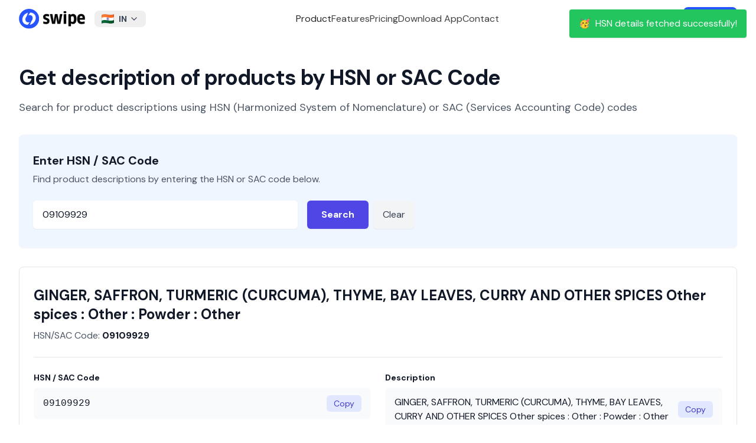

--- FILE ---
content_type: application/javascript
request_url: https://getswipe.azureedge.net/getswipe/_next/static/chunks/app/hsn-code/%5Bhsn_code%5D/page-4bcc044c78e48b8c.js
body_size: 1
content:
(self.webpackChunk_N_E=self.webpackChunk_N_E||[]).push([[4931],{},function(n){n.O(0,[8838,570,2971,7023,1744],function(){return n(n.s=570)}),_N_E=n.O()}]);